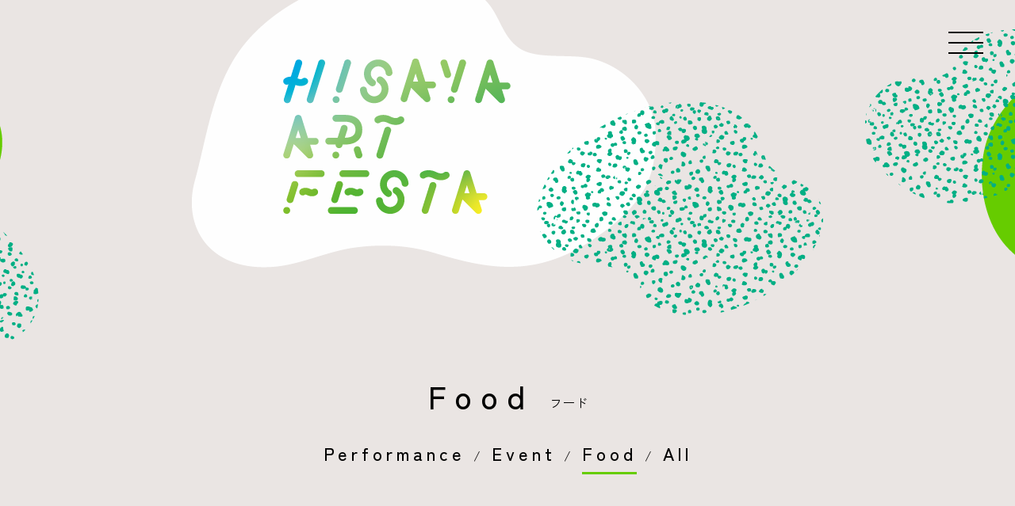

--- FILE ---
content_type: text/html; charset=UTF-8
request_url: https://www.art-festa.com/category/contents/food
body_size: 30458
content:
<!DOCTYPE html>
<html dir="ltr" lang="ja" prefix="og: https://ogp.me/ns#">
<head>
    <meta charset="UTF-8">
    <meta http-equiv="X-UA-Compatible" content="IE=edge">
    <meta name="viewport" content="width=device-width, initial-scale=1">
    <meta name="format-detection" content="telephone=no">

    

    <link rel="preconnect" href="https://fonts.googleapis.com">
    <link rel="preconnect" href="https://fonts.gstatic.com" crossorigin>
    <link href="https://fonts.googleapis.com/css2?family=Zen+Kaku+Gothic+New:wght@400;500&display=swap" rel="stylesheet">
    <link rel="stylesheet" href="https://www.art-festa.com/wp-content/themes/art-festa-2023/style.css">

    
		<!-- All in One SEO 4.4.7.1 - aioseo.com -->
		<title>Food - HISAYAアートフェスタ</title>
		<meta name="robots" content="max-image-preview:large" />
		<meta name="google-site-verification" content="OYEX0fB_29og2CTCZ9v_1EQpos4HjdnDx9erx-dzEGs" />
		<link rel="canonical" href="https://www.art-festa.com/category/contents/food" />
		<meta name="generator" content="All in One SEO (AIOSEO) 4.4.7.1" />
		<script type="application/ld+json" class="aioseo-schema">
			{"@context":"https:\/\/schema.org","@graph":[{"@type":"BreadcrumbList","@id":"https:\/\/www.art-festa.com\/category\/contents\/food#breadcrumblist","itemListElement":[{"@type":"ListItem","@id":"https:\/\/www.art-festa.com\/#listItem","position":1,"item":{"@type":"WebPage","@id":"https:\/\/www.art-festa.com\/","name":"\u5bb6","description":"2023\u5e7410\u670828\u65e5\uff08\u571f\uff09\u30fb29\u65e5\uff08\u65e5\uff09\u3001Hisaya-odori Park\uff08\u4e45\u5c4b\u5927\u901a\u516c\u5712\uff09\u30b7\u30d0\u30d5\u30d2\u30ed\u30d0\u306b\u3066 \u300cLet\u2019s do Art! \u5fc3\u3072\u308d\u304c\u308b\u77ac\u9593\u3092\u300d\u3068\u984c\u3057\u3066\u4e94\u611f\u3067\u611f\u3058\u308b\u30a2\u30fc\u30c8\u30a4\u30d9\u30f3\u30c8\u300cHISAYA\u30a2\u30fc\u30c8\u30d5\u30a7\u30b9\u30bf\u300d\u3092\u958b\u50ac\u3002 \u3053\u306e\u30a4\u30d9\u30f3\u30c8\u306f\u3001\u611b\u77e5\u304b\u3089\u767a\u4fe1\u3059\u308b\u30a2\u30fc\u30c8\u3092\u3088\u308a\u8eab\u8fd1\u306b\u611f\u3058\u3066\u3044\u305f\u3060\u304f\u305f\u3081\u306e\u3082\u306e\u3067\u3059\u3002","url":"https:\/\/www.art-festa.com\/"},"nextItem":"https:\/\/www.art-festa.com\/category\/contents#listItem"},{"@type":"ListItem","@id":"https:\/\/www.art-festa.com\/category\/contents#listItem","position":2,"item":{"@type":"WebPage","@id":"https:\/\/www.art-festa.com\/category\/contents","name":"Contents","url":"https:\/\/www.art-festa.com\/category\/contents"},"nextItem":"https:\/\/www.art-festa.com\/category\/contents\/food#listItem","previousItem":"https:\/\/www.art-festa.com\/#listItem"},{"@type":"ListItem","@id":"https:\/\/www.art-festa.com\/category\/contents\/food#listItem","position":3,"item":{"@type":"WebPage","@id":"https:\/\/www.art-festa.com\/category\/contents\/food","name":"Food","url":"https:\/\/www.art-festa.com\/category\/contents\/food"},"previousItem":"https:\/\/www.art-festa.com\/category\/contents#listItem"}]},{"@type":"CollectionPage","@id":"https:\/\/www.art-festa.com\/category\/contents\/food#collectionpage","url":"https:\/\/www.art-festa.com\/category\/contents\/food","name":"Food - HISAYA\u30a2\u30fc\u30c8\u30d5\u30a7\u30b9\u30bf","inLanguage":"ja","isPartOf":{"@id":"https:\/\/www.art-festa.com\/#website"},"breadcrumb":{"@id":"https:\/\/www.art-festa.com\/category\/contents\/food#breadcrumblist"}},{"@type":"Organization","@id":"https:\/\/www.art-festa.com\/#organization","name":"HISAYA\u30a2\u30fc\u30c8\u30d5\u30a7\u30b9\u30bf","url":"https:\/\/www.art-festa.com\/","sameAs":["https:\/\/twitter.com\/HisayaArtfesta","https:\/\/www.instagram.com\/hisaya.artfesta\/"]},{"@type":"WebSite","@id":"https:\/\/www.art-festa.com\/#website","url":"https:\/\/www.art-festa.com\/","name":"HISAYA\u30a2\u30fc\u30c8\u30d5\u30a7\u30b9\u30bf","description":"2023\u5e7410\u670828\u65e5\uff08\u571f\uff09\u30fb29\u65e5\uff08\u65e5\uff09\u3001Hisaya-odori Park\uff08\u4e45\u5c4b\u5927\u901a\u516c\u5712\uff09\u30b7\u30d0\u30d5\u30d2\u30ed\u30d0\u306b\u3066 \u300cLet\u2019s do Art! \u5fc3\u3072\u308d\u304c\u308b\u77ac\u9593\u3092\u300d\u3068\u984c\u3057\u3066\u4e94\u611f\u3067\u611f\u3058\u308b\u30a2\u30fc\u30c8\u30a4\u30d9\u30f3\u30c8\u300cHISAYA\u30a2\u30fc\u30c8\u30d5\u30a7\u30b9\u30bf\u300d\u3092\u958b\u50ac\u3002 \u3053\u306e\u30a4\u30d9\u30f3\u30c8\u306f\u3001\u611b\u77e5\u304b\u3089\u767a\u4fe1\u3059\u308b\u30a2\u30fc\u30c8\u3092\u3088\u308a\u8eab\u8fd1\u306b\u611f\u3058\u3066\u3044\u305f\u3060\u304f\u305f\u3081\u306e\u3082\u306e\u3067\u3059\u3002","inLanguage":"ja","publisher":{"@id":"https:\/\/www.art-festa.com\/#organization"}}]}
		</script>
		<!-- All in One SEO -->


<!-- Google tag (gtag.js) -->
<script async src="https://www.googletagmanager.com/gtag/js?id=G-ZPL7P9TGC8"></script>
<script>
  window.dataLayer = window.dataLayer || [];
  function gtag(){dataLayer.push(arguments);}
  gtag('js', new Date());

  gtag('config', 'G-ZPL7P9TGC8');
</script>
        		<!-- This site uses the Google Analytics by MonsterInsights plugin v9.11.1 - Using Analytics tracking - https://www.monsterinsights.com/ -->
		<!-- Note: MonsterInsights is not currently configured on this site. The site owner needs to authenticate with Google Analytics in the MonsterInsights settings panel. -->
					<!-- No tracking code set -->
				<!-- / Google Analytics by MonsterInsights -->
		<script type="text/javascript">
window._wpemojiSettings = {"baseUrl":"https:\/\/s.w.org\/images\/core\/emoji\/14.0.0\/72x72\/","ext":".png","svgUrl":"https:\/\/s.w.org\/images\/core\/emoji\/14.0.0\/svg\/","svgExt":".svg","source":{"concatemoji":"https:\/\/www.art-festa.com\/wp-includes\/js\/wp-emoji-release.min.js?ver=6.3.7"}};
/*! This file is auto-generated */
!function(i,n){var o,s,e;function c(e){try{var t={supportTests:e,timestamp:(new Date).valueOf()};sessionStorage.setItem(o,JSON.stringify(t))}catch(e){}}function p(e,t,n){e.clearRect(0,0,e.canvas.width,e.canvas.height),e.fillText(t,0,0);var t=new Uint32Array(e.getImageData(0,0,e.canvas.width,e.canvas.height).data),r=(e.clearRect(0,0,e.canvas.width,e.canvas.height),e.fillText(n,0,0),new Uint32Array(e.getImageData(0,0,e.canvas.width,e.canvas.height).data));return t.every(function(e,t){return e===r[t]})}function u(e,t,n){switch(t){case"flag":return n(e,"\ud83c\udff3\ufe0f\u200d\u26a7\ufe0f","\ud83c\udff3\ufe0f\u200b\u26a7\ufe0f")?!1:!n(e,"\ud83c\uddfa\ud83c\uddf3","\ud83c\uddfa\u200b\ud83c\uddf3")&&!n(e,"\ud83c\udff4\udb40\udc67\udb40\udc62\udb40\udc65\udb40\udc6e\udb40\udc67\udb40\udc7f","\ud83c\udff4\u200b\udb40\udc67\u200b\udb40\udc62\u200b\udb40\udc65\u200b\udb40\udc6e\u200b\udb40\udc67\u200b\udb40\udc7f");case"emoji":return!n(e,"\ud83e\udef1\ud83c\udffb\u200d\ud83e\udef2\ud83c\udfff","\ud83e\udef1\ud83c\udffb\u200b\ud83e\udef2\ud83c\udfff")}return!1}function f(e,t,n){var r="undefined"!=typeof WorkerGlobalScope&&self instanceof WorkerGlobalScope?new OffscreenCanvas(300,150):i.createElement("canvas"),a=r.getContext("2d",{willReadFrequently:!0}),o=(a.textBaseline="top",a.font="600 32px Arial",{});return e.forEach(function(e){o[e]=t(a,e,n)}),o}function t(e){var t=i.createElement("script");t.src=e,t.defer=!0,i.head.appendChild(t)}"undefined"!=typeof Promise&&(o="wpEmojiSettingsSupports",s=["flag","emoji"],n.supports={everything:!0,everythingExceptFlag:!0},e=new Promise(function(e){i.addEventListener("DOMContentLoaded",e,{once:!0})}),new Promise(function(t){var n=function(){try{var e=JSON.parse(sessionStorage.getItem(o));if("object"==typeof e&&"number"==typeof e.timestamp&&(new Date).valueOf()<e.timestamp+604800&&"object"==typeof e.supportTests)return e.supportTests}catch(e){}return null}();if(!n){if("undefined"!=typeof Worker&&"undefined"!=typeof OffscreenCanvas&&"undefined"!=typeof URL&&URL.createObjectURL&&"undefined"!=typeof Blob)try{var e="postMessage("+f.toString()+"("+[JSON.stringify(s),u.toString(),p.toString()].join(",")+"));",r=new Blob([e],{type:"text/javascript"}),a=new Worker(URL.createObjectURL(r),{name:"wpTestEmojiSupports"});return void(a.onmessage=function(e){c(n=e.data),a.terminate(),t(n)})}catch(e){}c(n=f(s,u,p))}t(n)}).then(function(e){for(var t in e)n.supports[t]=e[t],n.supports.everything=n.supports.everything&&n.supports[t],"flag"!==t&&(n.supports.everythingExceptFlag=n.supports.everythingExceptFlag&&n.supports[t]);n.supports.everythingExceptFlag=n.supports.everythingExceptFlag&&!n.supports.flag,n.DOMReady=!1,n.readyCallback=function(){n.DOMReady=!0}}).then(function(){return e}).then(function(){var e;n.supports.everything||(n.readyCallback(),(e=n.source||{}).concatemoji?t(e.concatemoji):e.wpemoji&&e.twemoji&&(t(e.twemoji),t(e.wpemoji)))}))}((window,document),window._wpemojiSettings);
</script>
<style type="text/css">
img.wp-smiley,
img.emoji {
	display: inline !important;
	border: none !important;
	box-shadow: none !important;
	height: 1em !important;
	width: 1em !important;
	margin: 0 0.07em !important;
	vertical-align: -0.1em !important;
	background: none !important;
	padding: 0 !important;
}
</style>
	<link rel='stylesheet' id='wp-block-library-css' href='https://www.art-festa.com/wp-includes/css/dist/block-library/style.min.css' type='text/css' media='all' />
<style id='classic-theme-styles-inline-css' type='text/css'>
/*! This file is auto-generated */
.wp-block-button__link{color:#fff;background-color:#32373c;border-radius:9999px;box-shadow:none;text-decoration:none;padding:calc(.667em + 2px) calc(1.333em + 2px);font-size:1.125em}.wp-block-file__button{background:#32373c;color:#fff;text-decoration:none}
</style>
<style id='global-styles-inline-css' type='text/css'>
body{--wp--preset--color--black: #000000;--wp--preset--color--cyan-bluish-gray: #abb8c3;--wp--preset--color--white: #ffffff;--wp--preset--color--pale-pink: #f78da7;--wp--preset--color--vivid-red: #cf2e2e;--wp--preset--color--luminous-vivid-orange: #ff6900;--wp--preset--color--luminous-vivid-amber: #fcb900;--wp--preset--color--light-green-cyan: #7bdcb5;--wp--preset--color--vivid-green-cyan: #00d084;--wp--preset--color--pale-cyan-blue: #8ed1fc;--wp--preset--color--vivid-cyan-blue: #0693e3;--wp--preset--color--vivid-purple: #9b51e0;--wp--preset--gradient--vivid-cyan-blue-to-vivid-purple: linear-gradient(135deg,rgba(6,147,227,1) 0%,rgb(155,81,224) 100%);--wp--preset--gradient--light-green-cyan-to-vivid-green-cyan: linear-gradient(135deg,rgb(122,220,180) 0%,rgb(0,208,130) 100%);--wp--preset--gradient--luminous-vivid-amber-to-luminous-vivid-orange: linear-gradient(135deg,rgba(252,185,0,1) 0%,rgba(255,105,0,1) 100%);--wp--preset--gradient--luminous-vivid-orange-to-vivid-red: linear-gradient(135deg,rgba(255,105,0,1) 0%,rgb(207,46,46) 100%);--wp--preset--gradient--very-light-gray-to-cyan-bluish-gray: linear-gradient(135deg,rgb(238,238,238) 0%,rgb(169,184,195) 100%);--wp--preset--gradient--cool-to-warm-spectrum: linear-gradient(135deg,rgb(74,234,220) 0%,rgb(151,120,209) 20%,rgb(207,42,186) 40%,rgb(238,44,130) 60%,rgb(251,105,98) 80%,rgb(254,248,76) 100%);--wp--preset--gradient--blush-light-purple: linear-gradient(135deg,rgb(255,206,236) 0%,rgb(152,150,240) 100%);--wp--preset--gradient--blush-bordeaux: linear-gradient(135deg,rgb(254,205,165) 0%,rgb(254,45,45) 50%,rgb(107,0,62) 100%);--wp--preset--gradient--luminous-dusk: linear-gradient(135deg,rgb(255,203,112) 0%,rgb(199,81,192) 50%,rgb(65,88,208) 100%);--wp--preset--gradient--pale-ocean: linear-gradient(135deg,rgb(255,245,203) 0%,rgb(182,227,212) 50%,rgb(51,167,181) 100%);--wp--preset--gradient--electric-grass: linear-gradient(135deg,rgb(202,248,128) 0%,rgb(113,206,126) 100%);--wp--preset--gradient--midnight: linear-gradient(135deg,rgb(2,3,129) 0%,rgb(40,116,252) 100%);--wp--preset--font-size--small: 13px;--wp--preset--font-size--medium: 20px;--wp--preset--font-size--large: 36px;--wp--preset--font-size--x-large: 42px;--wp--preset--spacing--20: 0.44rem;--wp--preset--spacing--30: 0.67rem;--wp--preset--spacing--40: 1rem;--wp--preset--spacing--50: 1.5rem;--wp--preset--spacing--60: 2.25rem;--wp--preset--spacing--70: 3.38rem;--wp--preset--spacing--80: 5.06rem;--wp--preset--shadow--natural: 6px 6px 9px rgba(0, 0, 0, 0.2);--wp--preset--shadow--deep: 12px 12px 50px rgba(0, 0, 0, 0.4);--wp--preset--shadow--sharp: 6px 6px 0px rgba(0, 0, 0, 0.2);--wp--preset--shadow--outlined: 6px 6px 0px -3px rgba(255, 255, 255, 1), 6px 6px rgba(0, 0, 0, 1);--wp--preset--shadow--crisp: 6px 6px 0px rgba(0, 0, 0, 1);}:where(.is-layout-flex){gap: 0.5em;}:where(.is-layout-grid){gap: 0.5em;}body .is-layout-flow > .alignleft{float: left;margin-inline-start: 0;margin-inline-end: 2em;}body .is-layout-flow > .alignright{float: right;margin-inline-start: 2em;margin-inline-end: 0;}body .is-layout-flow > .aligncenter{margin-left: auto !important;margin-right: auto !important;}body .is-layout-constrained > .alignleft{float: left;margin-inline-start: 0;margin-inline-end: 2em;}body .is-layout-constrained > .alignright{float: right;margin-inline-start: 2em;margin-inline-end: 0;}body .is-layout-constrained > .aligncenter{margin-left: auto !important;margin-right: auto !important;}body .is-layout-constrained > :where(:not(.alignleft):not(.alignright):not(.alignfull)){max-width: var(--wp--style--global--content-size);margin-left: auto !important;margin-right: auto !important;}body .is-layout-constrained > .alignwide{max-width: var(--wp--style--global--wide-size);}body .is-layout-flex{display: flex;}body .is-layout-flex{flex-wrap: wrap;align-items: center;}body .is-layout-flex > *{margin: 0;}body .is-layout-grid{display: grid;}body .is-layout-grid > *{margin: 0;}:where(.wp-block-columns.is-layout-flex){gap: 2em;}:where(.wp-block-columns.is-layout-grid){gap: 2em;}:where(.wp-block-post-template.is-layout-flex){gap: 1.25em;}:where(.wp-block-post-template.is-layout-grid){gap: 1.25em;}.has-black-color{color: var(--wp--preset--color--black) !important;}.has-cyan-bluish-gray-color{color: var(--wp--preset--color--cyan-bluish-gray) !important;}.has-white-color{color: var(--wp--preset--color--white) !important;}.has-pale-pink-color{color: var(--wp--preset--color--pale-pink) !important;}.has-vivid-red-color{color: var(--wp--preset--color--vivid-red) !important;}.has-luminous-vivid-orange-color{color: var(--wp--preset--color--luminous-vivid-orange) !important;}.has-luminous-vivid-amber-color{color: var(--wp--preset--color--luminous-vivid-amber) !important;}.has-light-green-cyan-color{color: var(--wp--preset--color--light-green-cyan) !important;}.has-vivid-green-cyan-color{color: var(--wp--preset--color--vivid-green-cyan) !important;}.has-pale-cyan-blue-color{color: var(--wp--preset--color--pale-cyan-blue) !important;}.has-vivid-cyan-blue-color{color: var(--wp--preset--color--vivid-cyan-blue) !important;}.has-vivid-purple-color{color: var(--wp--preset--color--vivid-purple) !important;}.has-black-background-color{background-color: var(--wp--preset--color--black) !important;}.has-cyan-bluish-gray-background-color{background-color: var(--wp--preset--color--cyan-bluish-gray) !important;}.has-white-background-color{background-color: var(--wp--preset--color--white) !important;}.has-pale-pink-background-color{background-color: var(--wp--preset--color--pale-pink) !important;}.has-vivid-red-background-color{background-color: var(--wp--preset--color--vivid-red) !important;}.has-luminous-vivid-orange-background-color{background-color: var(--wp--preset--color--luminous-vivid-orange) !important;}.has-luminous-vivid-amber-background-color{background-color: var(--wp--preset--color--luminous-vivid-amber) !important;}.has-light-green-cyan-background-color{background-color: var(--wp--preset--color--light-green-cyan) !important;}.has-vivid-green-cyan-background-color{background-color: var(--wp--preset--color--vivid-green-cyan) !important;}.has-pale-cyan-blue-background-color{background-color: var(--wp--preset--color--pale-cyan-blue) !important;}.has-vivid-cyan-blue-background-color{background-color: var(--wp--preset--color--vivid-cyan-blue) !important;}.has-vivid-purple-background-color{background-color: var(--wp--preset--color--vivid-purple) !important;}.has-black-border-color{border-color: var(--wp--preset--color--black) !important;}.has-cyan-bluish-gray-border-color{border-color: var(--wp--preset--color--cyan-bluish-gray) !important;}.has-white-border-color{border-color: var(--wp--preset--color--white) !important;}.has-pale-pink-border-color{border-color: var(--wp--preset--color--pale-pink) !important;}.has-vivid-red-border-color{border-color: var(--wp--preset--color--vivid-red) !important;}.has-luminous-vivid-orange-border-color{border-color: var(--wp--preset--color--luminous-vivid-orange) !important;}.has-luminous-vivid-amber-border-color{border-color: var(--wp--preset--color--luminous-vivid-amber) !important;}.has-light-green-cyan-border-color{border-color: var(--wp--preset--color--light-green-cyan) !important;}.has-vivid-green-cyan-border-color{border-color: var(--wp--preset--color--vivid-green-cyan) !important;}.has-pale-cyan-blue-border-color{border-color: var(--wp--preset--color--pale-cyan-blue) !important;}.has-vivid-cyan-blue-border-color{border-color: var(--wp--preset--color--vivid-cyan-blue) !important;}.has-vivid-purple-border-color{border-color: var(--wp--preset--color--vivid-purple) !important;}.has-vivid-cyan-blue-to-vivid-purple-gradient-background{background: var(--wp--preset--gradient--vivid-cyan-blue-to-vivid-purple) !important;}.has-light-green-cyan-to-vivid-green-cyan-gradient-background{background: var(--wp--preset--gradient--light-green-cyan-to-vivid-green-cyan) !important;}.has-luminous-vivid-amber-to-luminous-vivid-orange-gradient-background{background: var(--wp--preset--gradient--luminous-vivid-amber-to-luminous-vivid-orange) !important;}.has-luminous-vivid-orange-to-vivid-red-gradient-background{background: var(--wp--preset--gradient--luminous-vivid-orange-to-vivid-red) !important;}.has-very-light-gray-to-cyan-bluish-gray-gradient-background{background: var(--wp--preset--gradient--very-light-gray-to-cyan-bluish-gray) !important;}.has-cool-to-warm-spectrum-gradient-background{background: var(--wp--preset--gradient--cool-to-warm-spectrum) !important;}.has-blush-light-purple-gradient-background{background: var(--wp--preset--gradient--blush-light-purple) !important;}.has-blush-bordeaux-gradient-background{background: var(--wp--preset--gradient--blush-bordeaux) !important;}.has-luminous-dusk-gradient-background{background: var(--wp--preset--gradient--luminous-dusk) !important;}.has-pale-ocean-gradient-background{background: var(--wp--preset--gradient--pale-ocean) !important;}.has-electric-grass-gradient-background{background: var(--wp--preset--gradient--electric-grass) !important;}.has-midnight-gradient-background{background: var(--wp--preset--gradient--midnight) !important;}.has-small-font-size{font-size: var(--wp--preset--font-size--small) !important;}.has-medium-font-size{font-size: var(--wp--preset--font-size--medium) !important;}.has-large-font-size{font-size: var(--wp--preset--font-size--large) !important;}.has-x-large-font-size{font-size: var(--wp--preset--font-size--x-large) !important;}
.wp-block-navigation a:where(:not(.wp-element-button)){color: inherit;}
:where(.wp-block-post-template.is-layout-flex){gap: 1.25em;}:where(.wp-block-post-template.is-layout-grid){gap: 1.25em;}
:where(.wp-block-columns.is-layout-flex){gap: 2em;}:where(.wp-block-columns.is-layout-grid){gap: 2em;}
.wp-block-pullquote{font-size: 1.5em;line-height: 1.6;}
</style>
<link rel='stylesheet' id='contact-form-7-css' href='https://www.art-festa.com/wp-content/plugins/contact-form-7/includes/css/styles.css?ver=5.8' type='text/css' media='all' />
<link rel='stylesheet' id='theme-common-css' href='https://www.art-festa.com/wp-content/themes/art-festa-2023/css/common.css' type='text/css' media='all' />
<link rel='stylesheet' id='theme-icon-css' href='https://www.art-festa.com/wp-content/themes/art-festa-2023/css/bootstrap-icons.min.css?ver=1.0' type='text/css' media='all' />
<link rel='stylesheet' id='theme-form-css' href='https://www.art-festa.com/wp-content/themes/art-festa-2023/css/form.css?ver=1.1' type='text/css' media='all' />
<link rel='stylesheet' id='theme-site-css' href='https://www.art-festa.com/wp-content/themes/art-festa-2023/css/site.css?ver=1.6' type='text/css' media='all' />
<link rel='stylesheet' id='theme-menu-css' href='https://www.art-festa.com/wp-content/themes/art-festa-2023/css/menu.css?ver=1.1' type='text/css' media='all' />
<script type='text/javascript' src='https://www.art-festa.com/wp-includes/js/jquery/jquery.min.js?ver=3.7.0' id='jquery-core-js'></script>
<script type='text/javascript' src='https://www.art-festa.com/wp-includes/js/jquery/jquery-migrate.min.js?ver=3.4.1' id='jquery-migrate-js'></script>
<script type='text/javascript' src='https://www.art-festa.com/wp-content/themes/art-festa-2023/js/menu.js?ver=1.0' id='theme-menu-js-js'></script>
<script type='text/javascript' src='https://www.art-festa.com/wp-content/themes/art-festa-2023/js/common.js?ver=1.0' id='theme-common-js-js'></script>
<script type='text/javascript' src='https://www.art-festa.com/wp-content/themes/art-festa-2023/js/jquery.matchHeight-min.js?ver=1.0' id='jquery-matchheight-js'></script>
<link rel="https://api.w.org/" href="https://www.art-festa.com/wp-json/" /><link rel="alternate" type="application/json" href="https://www.art-festa.com/wp-json/wp/v2/categories/6" /><link rel="EditURI" type="application/rsd+xml" title="RSD" href="https://www.art-festa.com/xmlrpc.php?rsd" />
<link rel="icon" href="https://www.art-festa.com/wp-content/uploads/2023/10/cropped-siteicon-1-32x32.png" sizes="32x32" />
<link rel="icon" href="https://www.art-festa.com/wp-content/uploads/2023/10/cropped-siteicon-1-192x192.png" sizes="192x192" />
<link rel="apple-touch-icon" href="https://www.art-festa.com/wp-content/uploads/2023/10/cropped-siteicon-1-180x180.png" />
<meta name="msapplication-TileImage" content="https://www.art-festa.com/wp-content/uploads/2023/10/cropped-siteicon-1-270x270.png" />

<script>
if (window.navigator.userAgent.toLowerCase().indexOf('trident/7') === -1) { document.write('<style type="text/css"> .fan { visibility: hidden; } </style>'); }
</script>
</head>
<body class="archive category category-food category-6">

<div id="top"></div>

<!-- HAMBURGER MENU -->
<div class="menu-container">
    <div class="header-bg"></div>
    <div id="global-menu">
        <div id="nav_toggle">
            <div>
                <span></span>
                <span></span>
                <span></span>
            </div>
        </div>
        <nav>
            <div class="nav-content fx-fadein fx-delay-200ms fx-len-300ms">
                <div class="menu-logo">
                <a href="https://www.art-festa.com/" class="images"><img src="https://www.art-festa.com/wp-content/themes/art-festa-2023/images/menu-logo.png" alt="HISAYAアートフェスタ" /></a>
                </div>
                <ul id="header-menu" class="menu">
                    <li class="menu-item"><a href="/category/news">News</a></li>
                    <li class="menu-item"><a href="/category/contents">Contents</a></li>
                    <li class="menu-item"><a href="/contact">Contact</a></li>
                </ul>
                <div class="nav-footer">
                    <a href="https://www.instagram.com/hisaya.artfesta/" class="images"><img alt="Instagram" src="https://www.art-festa.com/wp-content/themes/art-festa-2023/images/icon-insta.png" /></a>
                    <a href="https://twitter.com/HisayaArtfesta" class="images"><img alt="X" src="https://www.art-festa.com/wp-content/themes/art-festa-2023/images/icon-x.png" /></a>
                </div>
            </div>
        </nav>
    </div>
</div>
<div id="menu-overlay"> </div>




<div class="page-header">
    <div class="logo fx-fadein">
    <h1 class="fx-fadein fx-len-800ms fx-delay-1000ms"><a href="/" class="images"><img src="https://www.art-festa.com/wp-content/themes/art-festa-2023/images/logo-page.png" alt="HISAYAアートフェスタ" /></a></h1>
    </div>
    <div class="page-meta">
     
        <h2 class="lt fan" data-fxclass="fx-fadein">Food<small>フード</small></h2>
        </div>
</div>

    <div class="page-index fan" data-fxclass="fx-fadein">
        <ul>
            <li><a href="/category/performance">Performance</a></li>
            <li><a href="/category/event">Event</a></li>
            <li><a class="current" href="/category/food">Food</a></li>
            <li><a href="/category/contents/">All</a></li>
        </ul>
    </div>

<div class="main-container">

<div class="main-section">

<div class="entry-content">
        <!-- ARCHIVE PAGE (category,tag etc) -->
            <div class="c-entry-list">
                <div class="columns">
                        <div class="column column-1-2 first fan" data-fxclass="fx-fadein">
            <div class="column-post-item mh-item">
            <div class="entry-thumbnail">
            <a href="https://www.art-festa.com/archives/244" style="background-image:url('https://www.art-festa.com/wp-content/uploads/2023/10/503_image-1024x768.jpeg')"><img alt="" src="https://www.art-festa.com/wp-content/themes/art-festa-2023/images/dummy-thumbnail.png" /></a>
            </div>
            <div class="content">
                <div class="post-date"><span class="entry-date published">2023年10月14日</span></div>
                <h4 class="title"><a href="https://www.art-festa.com/archives/244" class="post-title">PARKSIDE CAFE 503</a></h4>
            </div>
            </div>
            </div>
                        <div class="column column-1-2 last fx-delay-100ms fan" data-fxclass="fx-fadein">
            <div class="column-post-item mh-item">
            <div class="entry-thumbnail">
            <a href="https://www.art-festa.com/archives/178" style="background-image:url('https://www.art-festa.com/wp-content/uploads/2023/10/fabcafenagoya_2-1024x681.jpg')"><img alt="" src="https://www.art-festa.com/wp-content/themes/art-festa-2023/images/dummy-thumbnail.png" /></a>
            </div>
            <div class="content">
                <div class="post-date"><span class="entry-date published">2023年10月14日</span></div>
                <h4 class="title"><a href="https://www.art-festa.com/archives/178" class="post-title">FabCafe Nagoya</a></h4>
            </div>
            </div>
            </div>
                        <div class="column column-1-2 first fan" data-fxclass="fx-fadein">
            <div class="column-post-item mh-item">
            <div class="entry-thumbnail">
            <a href="https://www.art-festa.com/archives/225" style="background-image:url('https://www.art-festa.com/wp-content/uploads/2023/10/marche_image-1024x683.png')"><img alt="" src="https://www.art-festa.com/wp-content/themes/art-festa-2023/images/dummy-thumbnail.png" /></a>
            </div>
            <div class="content">
                <div class="post-date"><span class="entry-date published">2023年10月14日</span></div>
                <h4 class="title"><a href="https://www.art-festa.com/archives/225" class="post-title">イタリアン酒場 THE MARCHE</a></h4>
            </div>
            </div>
            </div>
                        <div class="column column-1-2 last fx-delay-100ms fan" data-fxclass="fx-fadein">
            <div class="column-post-item mh-item">
            <div class="entry-thumbnail">
            <a href="https://www.art-festa.com/archives/238" style="background-image:url('https://www.art-festa.com/wp-content/uploads/2023/10/clie_image-1024x961.jpg')"><img alt="" src="https://www.art-festa.com/wp-content/themes/art-festa-2023/images/dummy-thumbnail.png" /></a>
            </div>
            <div class="content">
                <div class="post-date"><span class="entry-date published">2023年10月14日</span></div>
                <h4 class="title"><a href="https://www.art-festa.com/archives/238" class="post-title">お酒とクリエ</a></h4>
            </div>
            </div>
            </div>
                        <div class="column column-1-2 first fan" data-fxclass="fx-fadein">
            <div class="column-post-item mh-item">
            <div class="entry-thumbnail">
            <a href="https://www.art-festa.com/archives/231" style="background-image:url('https://www.art-festa.com/wp-content/uploads/2023/10/futamura_image1-1024x614.jpg')"><img alt="" src="https://www.art-festa.com/wp-content/themes/art-festa-2023/images/dummy-thumbnail.png" /></a>
            </div>
            <div class="content">
                <div class="post-date"><span class="entry-date published">2023年10月14日</span></div>
                <h4 class="title"><a href="https://www.art-festa.com/archives/231" class="post-title">ふた村</a></h4>
            </div>
            </div>
            </div>
                            </div>
            </div>
        
</div> <!-- /entry-content -->

</div> <!-- /main-section -->

</div> <!-- /main-container -->

<div id="footer">
    <div class="footer-content fan" data-fxclass="fx-fadein">
<div class="logo">
<a href="https://www.art-festa.com/" class="images"><img src="https://www.art-festa.com/wp-content/themes/art-festa-2023/images/footer-logo.png" alt="HISAYAアートフェスタ" /></a>
</div>

<div class="sns-links">
    <a href="https://www.instagram.com/hisaya.artfesta/" class="images"><img alt="Instagram" src="https://www.art-festa.com/wp-content/themes/art-festa-2023/images/icon-insta.png" /></a>
    <a href="https://twitter.com/HisayaArtfesta" class="images"><img alt="X" src="https://www.art-festa.com/wp-content/themes/art-festa-2023/images/icon-x.png" /></a>
</div>

<div class="sub-logo">
<img src="https://www.art-festa.com/wp-content/themes/art-festa-2023/images/footer-sub-logo.png" alt="久屋ぐるっとアート" />
</div>
<div class="copyright">©HISAYAアートフェスタ実行委員会</div>

    </div>
</div>

<script type='text/javascript' src='https://www.art-festa.com/wp-content/plugins/contact-form-7/includes/swv/js/index.js?ver=5.8' id='swv-js'></script>
<script type='text/javascript' id='contact-form-7-js-extra'>
/* <![CDATA[ */
var wpcf7 = {"api":{"root":"https:\/\/www.art-festa.com\/wp-json\/","namespace":"contact-form-7\/v1"}};
/* ]]> */
</script>
<script type='text/javascript' src='https://www.art-festa.com/wp-content/plugins/contact-form-7/includes/js/index.js?ver=5.8' id='contact-form-7-js'></script>

</body>
</html>


--- FILE ---
content_type: text/css
request_url: https://www.art-festa.com/wp-content/themes/art-festa-2023/style.css
body_size: 47
content:
/*
Theme Name:     Art Festa 2023 Theme
Description:    オリジナルのWordPressテーマです。
Version:        1.0.0
*/


--- FILE ---
content_type: text/css
request_url: https://www.art-festa.com/wp-content/themes/art-festa-2023/css/common.css
body_size: 18318
content:
@charset "utf-8";

/* common.css: 2023-06-01 */

/* reset */

*, *::before, *::after {box-sizing: border-box;}
* {margin: 0;padding: 0}
a {text-decoration: none}
a img {border-style: none}
ul {list-style: none}
img {vertical-align: middle}
p, h1, h2, h3, h4, h5, h6 {overflow-wrap: break-word;}

input, button, textarea, select {
    font: inherit;
}
iframe {
    margin: 0;
    padding: 0;
}
strong {
    margin: 0;
    padding: 0;
    font-weight: bold;
}
small {
    font-size: 77%;
}
img, picture, video, canvas, svg {
  display: inline-block;
  width: auto;
  max-width: 100%;
  height: auto;
  line-height: 1.0;
  vertical-align: bottom;
}

/* end of reset */

.sans {
    /*
    font-family: "Hiragino Kaku Gothic Pro", "ヒラギノ角ゴ Pro W3", "メイリオ", Meiryo, "ＭＳ Ｐゴシック", arial, helvetica, sans-serif;
    */
    font-family: "游ゴシック", "Yu Gothic", "游ゴシック体", YuGothic, "Hiragino Kaku Gothic Pro", "ヒラギノ角ゴ Pro W3", "メイリオ", Meiryo, sans-serif;
}
.serif {
    /*
    font-family: "ヒラギノ明朝 ProN W6", "HiraMinProN-W6", "HG明朝E", "ＭＳ Ｐ明朝", "MS PMincho", "MS 明朝", serif;
    */
    font-family: "游明朝", YuMincho, "Hiragino Mincho ProN W3", "ヒラギノ明朝 ProN W3", "Hiragino Mincho ProN", "HG明朝E", "ＭＳ Ｐ明朝", "ＭＳ 明朝", serif;
}
.marug {
    font-family: "ヒラギノ丸ゴ Pro W4", "ヒラギノ丸ゴ Pro", "Hiragino Maru Gothic Pro", "ヒラギノ角ゴ Pro W3", "Hiragino Kaku Gothic Pro", "HG丸ｺﾞｼｯｸM-PRO", "HGMaruGothicMPRO";
}

p {
    margin-bottom: 1em;
}
p:last-child {
    margin-bottom: 0;
}

img.full {
    width: 100%;
    height: auto;
}

a.images {
    transition: all 300ms ease;
}
a.images:hover {
    opacity: 0.6;
}

hr {
    margin: 1em 0;
    border: 0;
    border-top: 1px solid #cfcfcf;
}

.text-left {
    text-align: left;
}
.text-center {
    text-align: center;
}
.text-right {
    text-align: right;
}
.text-xl {
    font-size: 150%;
}
.text-lg {
    font-size: 120%;
}
.text-sm {
    font-size: 88%;
}
.text-xs {
    font-size: 78%;
}

.clearfix:after {
    content: " ";
    display: block;
    height: 0;
    visibility: hidden;
    clear: both;
}
.aligncenter {
    display: block;
    margin: 0 auto;
}
.alignright {
    float: right;
}
.alignleft {
    float: left;
}

a img {
    margin: 0;
    padding: 0;
    border-style: none;
}

ul {
    list-style-type: none;
    margin-bottom: 1em;
}
ul.with-marker li {
    margin: 0;
    padding: 3px 0 3px 0;
}
ul.with-marker li:before {
    content: "";
    display: inline-block;
    width: 0;
    height: 0;
    border-left: 4px solid #222;
    border-bottom: 4px solid transparent;
    border-top: 4px solid transparent;
    margin: 0 6px 0 3px;
    position: relative;
    top: -1px;
}
ol {
    list-style-position: outside;
    margin: 0;
    margin-left: 25px;
    padding: 0;
}
ol li {
    margin: 0 0 1.5em 0;
    padding: 0 0 0 5px;
}

table {
    width: 100%;
    font-size: 100%;
    margin: 0 0 1em 0;
    padding: 0;
    border-collapse: collapse;
    border-top: solid 1px #acacac;
}
table tr {
    margin: 0;
    padding: 0;
    border-bottom: solid 1px #acacac;
}
table th,
table td {
    margin: 0;
    padding: 8px 0;
    font-size: 100%;
}
table th:last-child,
table td:last-child {
}
.ui-datepicker-calendar th {
    width: auto;
}
table th {
    font-weight: normal;
}
table thead th {
    text-align: center;
}
table.flat {
    border-style: none;
}
table.flat tr {
    border-style: none;
}
table.flat tr td {
    vertical-align: top;
}
.table-with-scroll {
    margin: 1em 0;
}
@media (max-width: 800px) {
    .table-with-scroll {
        overflow: auto;
        white-space: nowrap;
        width: 100%;
        margin-bottom: 1em;
    }
    .table-with-scroll table {
        table-layout: fixed;
        width: auto;
        border-collapse: collapse;
    }
    .table-with-scroll table tr td,
    .table-with-scroll table tr th {
        width: auto !important;
    }
}
@media screen and (max-width:479px) {
    table.table.table-responsive {
        border-style: none;
        border-bottom-style: none;
        border-top: solid 2px #cfdfcf;
    }
    table.table.table-responsive tr {
        display: block;
        border-bottom: solid 2px #cfdfcf;
        padding-bottom: 0.5em;
        margin-bottom: 0.5em;
    }
    table.table.table-responsive tr:first-child th,
    table.table.table-responsive tr:first-child td {
        border-style: none;
    }
    table.table-responsive th,
    table.table-responsive td {
        display: list-item;
        border-style: none;
        list-style: none;
        margin: 5px 0;
        padding: 0;
        width: 100% !important;
        text-align: left;
    }
}

/* PC only or Mobile only */

.mobile-only,
.mobile-only-inline-block,
.mobile-only-inline {
    display: none !important;
}
.pc-only,
.pc-only-inline-block,
.pc-only-inline {
    display: none !important;
}

@media screen and (max-width: 680px) {
    /* MOBILE ONLY */
    .mobile-only {
        display: block !important;
    }
    .mobile-only-inline-block {
        display: inline-block !important;
    }
    .mobile-only-inline {
        display: inline !important;
    }
}
@media screen and (min-width: 681px) {
    /* PC ONLY */
    .pc-only {
        display: block !important;
    }
    .pc-only-inline-block {
        display: inline-block !important;
    }
    .pc-only-inline {
        display: inline !important;
    }
}

/* POST */

h1 {
    font-size: 40px;
    font-weight: bold;
}
h2 {
    font-size: 32px;
    font-weight: bold;
}
h3 {
    font-size: 26px;
    font-weight: bold;
}
h4 {
    font-size: 22px;
    font-weight: bold;
}
h5 {
    font-size: 100%;
    font-weight: bold;
}

.link-category a,
.link-category a:visited,
.link-category a:hover {
    display: inline-block;
    padding: 2px 8px;
    font-size: 12px;
    font-weight: bold;
    color: #fff;
    background-color: #454545;
    text-align: center;
    margin-right: 15px;
}
.link-category a:hover {
    opacity: 0.7;
}
.entry-index .link-category a,
.entry-index .link-category a:visited,
.entry-index .link-category a:hover {
    margin-left: 0;
    margin-right: 5px;
}

/* IFRAME */

.iframe-wrapper {
    position: relative;
    margin-bottom: 10px;
    height: 0;
    overflow: hidden;
    max-width: 100%;
}
.iframe-wrapper iframe {
    position: absolute;
    top: 0;
    left: 0;
    width: 100% !important;
    height: 100% !important;
}
@media (max-width: 639px) {
    .iframe-wrapper {
        padding-bottom: 120%;
    }
}
@media (min-width: 640px) {
    .iframe-wrapper {
        padding-bottom: 56.25%;
    }
    .iframe-sq {
        padding-bottom: 110%;
    }
}
.video-16-9 {
    position: relative;
    width: 100%;
    padding-top: 56.25%;
}
.video-16-9 iframe{
    position: absolute;
    top: 0;
    right: 0;
    width: 100%;
    height: 100%;
}

/* COLUMNS */

@media print, screen and (max-width : 639px) {
    .column {
        margin-bottom: 2em;
    }
}
@media print, screen and (min-width : 640px) {
    .columns {
        display: flex;
        flex-wrap: wrap;
        align-items: stretch;
    }
    .columns-reverse {
        flex-direction: row-reverse;
    }
    .columns-valign-center {
        align-items: center;
    }
    .column {
        padding-right: 1.5%;
        padding-left: 1.5%;
    }

    /* Column */

    .column-1-2 {
        width: 50%;
    }
    .column-1-2.first,
    .columns-reverse .column-1-2.last {
        padding-left: 0;
        padding-right: 4.58%;
    }
    .column-1-2.last,
    .columns-reverse .column-1-2.first {
        padding-left: 4.58%;
        padding-right: 0%;
    }

    .column-1-3 {
        width: 33.33%;
        padding-left: 1.5%;
        padding-right: 1.5%;
    }
    .column-1-3.first,
    .columns-reverse .column-1-3.last {
        padding-left: 0%;
        padding-right: 3%;
    }
    .column-1-3.last,
    .columns-reverse .column-1-3.first {
        padding-left: 3%;
        padding-right: 0%;
    }
    .column-2-3 {
        width: 66.66%;
    }
    .column-2-3.first,
    .columns-reverse .column-2-3.last {
        padding-left: 0%;
        padding-right: 0.75%;
    }
    .column-2-3.last,
    .columns-reverse .column-2-3.first {
        padding-left: 0.75%;
        padding-right: 0%;
    }
    .column-2-5 {
        width: 40%;
        padding-left: 1.5%;
        padding-right: 1.5%;
    }
    .column-2-5.first,
    .columns-reverse .column-2-5.last {
        padding-left: 0%;
        padding-right: 3%;
    }
    .column-2-5.last,
    .columns-reverse .column-2-5.first {
        padding-left: 3%;
        padding-right: 0%;
    }
    .column-3-5 {
        width: 60%;
        padding-left: 1.5%;
        padding-right: 1.5%;
    }
    .column-3-5.first,
    .columns-reverse .column-3-5.last {
        padding-left: 0;
        padding-right: 3%;
    }
    .column-3-5.last,
    .columns-reverse .column-3-5.first {
        padding-left: 3%;
        padding-right: 0;
    }

    .column-1-4 {
        width: 25%;
        padding-left: 1.5%;
        padding-right: 1.5%;
    }
    .column-1-4.first {
        padding-left: 0%;
        padding-right: 3%;
    }
    .column-1-4.last,
    .columns-reverse .column-1-4.first {
        padding-left: 3%;
        padding-right: 0%;
    }
    .column-3-4 {
        width: 75%;
        padding-left: 1.5%;
        padding-right: 1.5%;
    }
    .column.column-3-4.last,
    .columns-reverse .column-3-4.first {
        padding-left: 0%;
        padding-right: 3%;
    }

    .column-1-5 {
        width: 20%;
        padding-left: 1.5%;
        padding-right: 1.5%;
    }
}

/* EFFECTS */

.fx-fadein {
    animation-fill-mode: both;
    animation-duration: 1.0s;
    animation-name: fadeIn;
    animation-timing-function: ease-in;
    visibility: visible !important;
}
@keyframes fadeIn {
    0% {
        opacity: 0;
    }
    100% {
        opacity: 1;
    }
}

.fx-fadein-left {
    animation-fill-mode: both;
    animation-duration: 0.8s;
    animation-timing-function: ease-in-out;
    animation-name: fadeInLeft;
    visibility: visible !important;
}
@keyframes fadeInLeft {
    0% {
        opacity: 0;
        transform: translateX(-150px);
    }
    100% {
        opacity: 1;
        transform: translateX(0);
    }
}

.fx-fadein-right {
    animation-fill-mode: both;
    animation-duration: 0.8s;
    animation-timing-function: ease-in-out;
    animation-name: fadeInRight;
    visibility: visible !important;
}
@keyframes fadeInRight {
    0% {
        opacity: 0;
        transform: translateX(150px);
    }
    100% {
        opacity: 1;
        transform: translateX(0);
    }
}
.fx-fadein-up {
    animation-fill-mode: both;
    animation-duration: 0.8s;
    animation-timing-function: ease-in-out;
    animation-name: fadeInUp;
    visibility: visible !important;
}
@keyframes fadeInUp {
    0% {
        opacity: 0;
        transform: translateY(80px);
    }
    100% {
        opacity: 1;
        transform: translateY(0);
    }
}

.fx-slidein-left {
    animation-name: slideInLeft;
    animation-iteration-count: 1;
    animation-timing-function: ease-in;
    animation-duration: 0.8s;
    visibility: visible !important;
}
@keyframes slideInLeft {
    0% {
        clip-path: inset(0 100% 0 0);
    }
    100% {
        clip-path: inset(0);
    }
}
.fx-slidein-right {
    animation-name: slideInRight;
    animation-iteration-count: 1;
    animation-timing-function: ease-in;
    animation-duration: 0.8s;
    visibility: visible !important;
}
@keyframes slideInRight {
    0% {
        clip-path: inset(0 0 0 100%);
    }
    100% {
        clip-path: inset(0);
    }
}
.fx-slidein-up {
    animation-name: slideInUp;
    animation-iteration-count: 1;
    animation-timing-function: ease-in;
    animation-duration: 0.8s;
    visibility: visible !important;
}
@keyframes slideInUp {
    0% {
        clip-path: inset(100% 0 0 0);
    }
    100% {
        clip-path: inset(0);
    }
}
.fx-slidein-down {
    animation-name: slideInDown;
    animation-iteration-count: 1;
    animation-timing-function: ease-in;
    animation-duration: 0.8s;
    visibility: visible !important;
}
@keyframes slideInDown {
    0% {
        clip-path: inset(0 0 100% 0);
    }
    100% {
        clip-path: inset(0);
    }
}

.fx-scale-up {
    animation-name: scaleUp;
    animation-iteration-count: 1;
    animation-timing-function: ease-in-out;
    animation-duration: 1.5s;
    transform-origin: 50% 50%;
    visibility: visible !important;
}
@keyframes scaleUp {
    0% {
        opacity: 0;
        transform: scale(0, 0);
    }
    100% {
        opacity: 1.0;
        transform: scale(1.0, 1.0);
    }
}

.fx-len-100ms { animation-duration: 0.1s; }
.fx-len-200ms { animation-duration: 0.2s; }
.fx-len-300ms { animation-duration: 0.3s; }
.fx-len-400ms { animation-duration: 0.4s; }
.fx-len-500ms { animation-duration: 0.5s; }
.fx-len-600ms { animation-duration: 0.6s; }
.fx-len-700ms { animation-duration: 0.7s; }
.fx-len-800ms { animation-duration: 0.8s; }
.fx-len-900ms { animation-duration: 0.9s; }
.fx-len-1000ms { animation-duration: 1.0s; }
.fx-len-1500ms { animation-duration: 1.5s; }
.fx-len-2000ms { animation-duration: 2.0s; }
.fx-len-2500ms { animation-duration: 2.5s; }
.fx-len-3000ms { animation-duration: 3.0s; }
.fx-len-3500ms { animation-duration: 3.5s; }
.fx-len-4000ms { animation-duration: 4.0s; }
.fx-len-4500ms { animation-duration: 4.5s; }
.fx-len-5000ms { animation-duration: 5.0s; }

.fx-delay-100ms { animation-delay: 0.1s; transition-delay: 0.1s; }
.fx-delay-200ms { animation-delay: 0.2s; transition-delay: 0.2s; }
.fx-delay-300ms { animation-delay: 0.3s; transition-delay: 0.3s; }
.fx-delay-400ms { animation-delay: 0.4s; transition-delay: 0.4s; }
.fx-delay-500ms { animation-delay: 0.5s; transition-delay: 0.5s; }
.fx-delay-600ms { animation-delay: 0.6s; transition-delay: 0.6s; }
.fx-delay-700ms { animation-delay: 0.7s; transition-delay: 0.7s; }
.fx-delay-800ms { animation-delay: 0.8s; transition-delay: 0.8s; }
.fx-delay-900ms { animation-delay: 0.9s; transition-delay: 0.9s; }
.fx-delay-1000ms { animation-delay: 1.0s; transition-delay: 1.0s; }
.fx-delay-1200ms { animation-delay: 1.2s; transition-delay: 1.2s; }
.fx-delay-1500ms { animation-delay: 1.5s; transition-delay: 1.5s; }
.fx-delay-2000ms { animation-delay: 2.0s; transition-delay: 2.0s; }
.fx-delay-2500ms { animation-delay: 2.5s; transition-delay: 2.5s; }
.fx-delay-3000ms { animation-delay: 3.0s; transition-delay: 3.0s; }

/* Container */

.full-box {
    overflow: hidden;
    width: 100vw;
    position: relative;
    left: 50%;
    right: 50%;
    margin: 0;
    margin-left: -50vw;
    margin-right: -50vw;
    padding: 0;
    text-align: center;
}

/* WordPress: Error Page */

#error-container {
    margin: 30px auto;
    max-width: 600px;
    padding: 30px 0;
    text-align: center;
    color: #565656;
}
#error-container h2 {
    color: #565656;
    font-size: 30px;
    font-weight: normal;
    background: transparent;
    background-color: transparent;
    text-align: center;
}
#error-container .section {
    margin: 25px 0;
}
#error-container .section p {
    text-align: center;
}
#error-container .more-link,
#error-container .more-link:visited,
#error-container .more-link:hover {
    font-size: 14px;
    font-family: sans-serif;
    font-weight: bold;
    line-height: 1.0;
    padding: 10px 16px;
    margin: 1em auto 1em auto;
    color: #fff;
    background-color: #565656;
    border-radius: 30px;
    text-align: center;
    transition: all .3s;
}
#error-container .more-link:hover {
    opacity: 0.6;
}
/* WordPress: Widget */

#sidebar .widgettitle {
    text-align: left;
    font-weight: bold;
    margin: 1em 0 1em 0;
}
#sidebar .widget {
    margin-bottom: 60px;
}
.widget_calendar #wp-calendar {
    display: table;
}
.widget_calendar #wp-calendar tr {
    display: table-row;
}
.widget_calendar #wp-calendar th,
.widget_calendar #wp-calendar td {
    padding: 0;
    margin: 0;
    display: table-cell;
}
.widget_calendar #wp-calendar tr {
    border-style: none;
}
.widget_calendar #wp-calendar th,
.widget_calendar #wp-calendar thead td {
    background-color: #231815;
    color: white;
}
.widget_calendar #wp-calendar caption {
    color: #231815;
    padding: 8px;
}
.widget_calendar #wp-calendar thead th {
    width: 14.28%;
    text-align: center;
}
.widget_calendar #wp-calendar td {
    text-align: center;
    color: #acacac;
}
.widget_calendar #wp-calendar {
    width: 100%;
    table-layout: fixed;
}
.widget_calendar #wp-calendar a,
.widget_calendar #wp-calendar a:visited,
.widget_calendar #wp-calendar a:hover {
    color: #231815;
}
.widget_calendar #wp-calendar tfoot {
    background-color: #f3f3f3;
}
.search-form .search-field {
    float: left;
    width: 70%;
    height: 40px;
    border: solid 1px #dddddd;
}
.search-form button {
    float: left;
    width: 30%;
    height: 40px;
    background-color: #333;
    padding: 5px 10px;
    color: white;
    border-style: none;
    font-size: 120%;
}
.search-form button:hover {
    background-color: #FF9933;
}
.search-form:after {
    content: " ";
    display: block;
    height: 0;
    visibility: hidden;
    clear: both;
}

/* WordPress: Pagenation */

.pagination a,
.pagination a:visited,
.pagination a:hover {
    padding: 4px 8px;
    margin-left: 4px;
    margin-right: 4px;
    border-radius: 40px;
    display: inline-block;
    font-size: 18px;
    font-weight: 500;
    color: #000;
    text-decoration: none;
}
.pagination a:hover {
    opacity: 0.75;
}
.pagination span {
    font-size: 18px;
    font-weight: 500;
    padding: 4px 12px;
    display: inline-block;
}
.pagination span.dots {
    border-style: none;
}
.pagination a.next,
.pagination a.next:visited,
.pagination a.next:hover,
.pagination a.prev,
.pagination a.prev:visited,
.pagination a.prev:hover {
    position: relative;
    top: 3px;
    font-size: 24px;
}
.pagination span.current {
    padding: 4px 8px;
    margin-left: 4px;
    margin-right: 4px;
    display: inline-block;
    line-height: 1.4;
    font-size: 18px;
    border-bottom: solid 1px #404040;
}
.pagination {
    overflow: hidden;
    margin-top: 40px;
    margin-bottom: 20px;
    text-align: center;
    clear: both;
    background-color: transparent;
}
.pagination .screen-reader-text {
    display: none;
}




--- FILE ---
content_type: text/css
request_url: https://www.art-festa.com/wp-content/themes/art-festa-2023/css/form.css?ver=1.1
body_size: 6702
content:
@charset "UTF-8";

/* FORM */

input[type=text],
input[type=date],
input[type=password],
input[type=email] {
    font-size: 100%;
    width: 100%;
    max-width: 1000px;
    border: 1px #acacac solid;
    background-color: #fff;
    padding: 10px;
}
input[type=checkbox],
input[type=radio] {
    width: auto;
    vertical-align: middle;
}
input[type=date] {
    width: auto;
}
input[type=image]:hover {
    opacity: 0.8;
}
textarea {
    font-size: 100%;
    width: 100%;
    max-width: 1000px;
    height: 100px;
    padding: 10px;
    border: 1px #898989 solid;
    background-color: #fff;
    padding: 10px;
}
select {
    font-size: 100%;
    background-color: #fff;
    width: 100%;
    max-width: 600px;
    padding: 10px;
    border: solid 1px #898989;
}
input:focus,
textarea:focus {
/*    border: solid 1px #231815;*/
/*    background-color: #ffffff;*/
}
.input-inline {
    display: inline-block;
}
div.wpcf7-response-output {
    background-color: white;
}
select.wpcf7c-conf {
    background-color: #c3c3c3 !important;
    color: black !important;
}
input[type=text].wpcf7c-conf,
input[type=date].wpcf7c-conf,
input[type=password].wpcf7c-conf,
input[type=email].wpcf7c-conf,
textarea.wpcf7c-conf {
    background-color: #c3c3c3;
    color: black;
}
input[type=radio].wpcf7c-conf,
input[type=radio].wpcf7c-conf + .wpcf7-list-item-label {
    display: none;
}
input[type=radio].wpcf7c-conf:checked,
input[type=radio].wpcf7c-conf:checked + .wpcf7-list-item-label {
    display: inline;
}

.form-submit {
    margin: 2em 0;
    text-align: center;
}
input[type="submit"],
input[type="button"] {
    /* Reset iOS appearance */
    -webkit-appearance: button;
    border-radius: 0;
    border: none;
    cursor: pointer;
}
input[type="submit"]::-webkit-search-decoration,
input[type="button"]::-webkit-search-decoration {
    display: none;
}
input[type=submit],
input[type=submit]:active {
    display: block;
    max-width: 300px;
    text-align: center;
    font-size: 120%;
    font-weight: bold;
    padding: 8px 12px;
    margin: 20px auto 20px auto;
    color: #fff;
    background-color: #000;
    border-style: none;
    text-align: center;
    transition: all .3s;
    border-style: none;
    cursor: pointer;
}
input[type=submit]:hover {
    opacity: 0.8;
}
input[type=submit].wpcf7-submit.wpcf7c-elm-step2 {
    background-color: #ec3737;
}

.wpcf7 > form input[type="submit"][disabled],
.wpcf7 > form input[type="submit"][disabled]:hover,
.wpcf7 > form input[type="submit"][disabled]:focus {
    background-color: #999;
    opacity: 1.0;
    cursor: not-allowed;
}
div.wpcf7 .wpcf7-submit:disabled {
    cursor: not-allowed;
}

/* CONTACT FORM */

.contact-form {
    max-width: 800px;
    margin: 0 auto;
}
.contact-form table {
    border-style: none;
    font-size: 18px;
}
.contact-form table tr {
    margin: 0;
    padding: 0;
    border-style: none;
}
.contact-form table tr:last-child {
    border-style: none;
}
.contact-form table tr th,
.contact-form table tr td {
    padding: 16px;
    line-height: 110%;
    border-style: none;
}
.contact-form table tr th {
    padding: 16px 0;
    font-weight: 400;
}
.contact-form table tr th {
    width: 190px;
    vertical-align: top;
}
.contact-form table tr th div {
    margin: 20px 0;
}

.contact-form table span.wpcf7-list-item:first-child {
    margin-left: 0;
}
input::placeholder {
    color: #858586;
}
.contact-form table input[type=text],
.contact-form table input[type=date],
.contact-form table input[type=password],
.contact-form table input[type=email] {
    box-sizing: border-box;
    width: 100%;
/*    border-radius: 3px;*/
    border-style: none;
    background-color: #fff;
    padding: 10px 10px;
    font-size: 15px;
}
.contact-form table p {
    margin-top: 0;
    margin-bottom: 1em;
}
.contact-form table div.note {
    font-size: 88%;
    margin: 1em 0;
}
.contact-form table p.note {
    font-size: 88%;
}
.contact-form table select {
    border-style: none;
    background-color: #fafafa;
}
.contact-form table textarea {
    box-sizing: border-box;
    width: 100%;
    min-height: 130px;
/*    border-radius: 3px;*/
    border-style: none;
    background-color: #fff;
    padding: 10px 10px;
    font-size: 15px;
}
.contact-form table tr th div  {
    position: relative;
}
.contact-form table tr th small {
    font-size: 10px;
}
.contact-form table .required {
    font-weight: bold;
    width: 36px;
    color: #8FC31F;
    margin-left: 5px;
}
.input-submit input[type=submit],
.input-submit input[type=submit]:active {
    display: block;
    margin: 20px auto;
    font-size: 18px;
    font-weight: bold;
    line-height: 1.2;
    min-width: 180px;
    padding: 8px 20px;
    background-color: #66CC00;
    color: #fff;
    transition: all 0.3s ease;
    -webkit-transition: all 0.3s ease;
    -moz-transition: all 0.3 ease;
    -o-transition: all 0.3 ease;
}
.wpcf7 > form input[type="submit"][disabled],
.wpcf7 > form input[type="submit"][disabled]:hover,
.wpcf7 > form input[type="submit"][disabled]:focus {
    background-color: #999;
    opacity: 1.0;
    cursor: not-allowed;
    border: solid 2px #999;
    color: #fff;
}
.input-submit input:hover {
    opacity: 0.6;
}
@media screen and (max-width: 480px) {
    .contact-form table {
        font-size: 14px;
    }
    .contact-form table tr th div {
        margin: 0;
    }
    .contact-form table tr th {
        display: block;
        width: auto;
        padding: 0;
        padding-left: 5px;
    }
    .contact-form table tr td {
        display: block;
        padding-left: 5px;
        padding-right: 5px;
    }
}

.form-radio-ml .wpcf7-list-item {
    display: block;
    margin-left: 0;
    margin-bottom: 0.8em;
    line-height: 1.4;
}
.form-radio-ml .wpcf7-list-item label {
    font-weight: bold;
}

.form-acceptance {
    border: solid 1px #acacac;
    padding: 10px;
}
.form-acceptance p {
    margin-bottom: 0.5em;
    margin-left: 5px;
}

.form-note {
    font-size: 88%;
    color: #565656;
    margin: 0.8em 0;
}
.contact-form table .form-note.red {
    font-size: 88%;
    color: red;
}

.contact-form table .form-inline .wpcf7-form-control-wrap {
    position: static;
}
.contact-form table .form-inline input,
.contact-form table .form-inline select {
    width: auto;
    display: inline-block;
}
.contact-form table .form-inline span {
    margin-left: 5px;
    margin-right: 5px;
}
.contact-form table .form-inline span:first-child {
    margin-left: 0;
}

.contact-form table .radio-multiline .wpcf7-list-item {
    display: block;
    margin-left: 0;
    margin-bottom: 0.4em;
}
@media screen and (min-width: 481px) {
    .form-notice {
        text-align: center;
    }
}

.wpcf7-not-valid-tip {
    display: block;
    margin-top: 10px;
    font-size: 15px;
    font-weight: bold;
}



--- FILE ---
content_type: text/css
request_url: https://www.art-festa.com/wp-content/themes/art-festa-2023/css/site.css?ver=1.6
body_size: 20340
content:
@charset "UTF-8";

body {
    font-family: 'Zen Kaku Gothic New', sans-serif;
    color: #000;
    background-color: #EAE5E3;
    width: 100%;
    text-align: center;
    margin: 0;
    padding: 0;
    overflow-x: hidden;
    -webkit-font-smoothing: antialiased;
}
html {
    font-size: 16px;
    line-height: 2.0;
    word-wrap: break-word;
}
@media screen and (max-width: 960px) {
    html {
        font-size: 15px;
    }
}
@media screen and (max-width: 600px) {
    html {
        font-size: 14px;
    }
}

a,
a:visited,
a:hover {
    color: #0087f0;
}
a:hover {
    color: #0067d0;
}


/* LAYOUT */

.main-container {
    position: relative;
    top: 0;
    left: 0;
}
.main-section {
    box-sizing: border-box;
    max-width: 1140px;
    margin: 60px auto 40px auto;
    padding: 10px 20px 20px 20px;
    text-align: left;
}
.home .main-section {
    margin-top: 0;
}
.main-section:after {
    content: " ";
    display: block;
    height: 0;
    visibility: hidden;
    clear: both;
}

.section {
    max-width: 1140px;
    margin: 90px auto;
    text-align: left;
}
.section.first-section {
    margin-top: 0;
}
.section-780 {
    max-width: 780px;
    margin-left: auto;
    margin-right: auto;
}
.section:after {
    content: " ";
    display: block;
    height: 0;
    visibility: hidden;
    clear: both;
}

@media screen and (min-width: 600px) {
    /* PC */
    #main {
        float: left;
        width: 70%;
        margin-top: 0;
    }
    #sidebar {
        float: left;
        width: 30%;
        box-sizing: border-box;
        padding: 0 0 30px 40px;
        margin-top: 0;
    }
}

/* PAGETOP */

#pagetop {
    position: fixed;
    bottom: 10px;
    right: 10px;
}
#pagetop a,
#pagetop a:visited,
#pagetop a:hover {
    background: #222;
    text-decoration: none;
    color: #fff;
    padding: 10px 14px 14px 14px;
    border-radius: 3px;
    font-size: 16px;
    text-align: center;
    display: block;
    opacity: 1.0;
    line-height: 1.0;
    border: solid 1px #454545;
}
#pagetop a:hover {
    text-decoration: none;
    opacity: 0.7;
}
@media print {
    #pagetop {
        display: none;
    }
}

/* === ADDITION === */

a.ul,
a.ul:visited,
a.ul:hover {
    color: #444344;
    text-decoration: underline;
}
a.ul:hover {
    color: #888;
}
hr {
    margin: 80px 0;
    border: 0;
    border-top: 1px solid #444344;
}
.page h3 {
    font-size: 20px;
    font-weight: normal;
    margin: 2em 0 1.5em 0;
}
.page h3.images {
    margin: 0 0 1.5em 0;
}
.home h3 {
    margin: 0;
}

/* PAGE HEADER */

.page-header {
    position: relative;
    width: 100%;
    height: 550px;
    overflow: hidden;
    margin: 0;
    padding: 0;
    background-image: url('../images/header-page-bg.png');
    background-repeat: no-repeat;
    background-position: 50% 0;
}
.page-header .logo {
    background-image: url('../images/header-page-c.png');
    background-repeat: no-repeat;
    background-position: 50% 50%;
    height: 400px;
    padding: 70px 280px 0 0;
    margin: 0;
    text-align: center;
}
@media screen and (max-width : 600px) {
    .page-header .logo {
        padding: 70px 0 0 20px;
        text-align: left;
    }
}
@media screen and (max-width : 480px) {
    .page-header .logo img {
        margin-top: 20px;
        width: 250px;
        height: auto;
    }
}
.page-header h2 {
    position: absolute;
    bottom: 0;
    width: 100%;
    text-align: center;
    line-height: 1.0;
}

/* TOP-IMAGE */

.top-header {
    position: relative;
    width: 100%;
    height: 820px;
    overflow: hidden;
    margin: 0;
    padding: 0;
    padding-top: 60px;
    background-image: url('../images/header-top-bg.png');
    background-repeat: no-repeat;
    background-position: 50% 0;
}
.top-header .logo {
    background-image: url('../images/header-top-c.png?v=20231015');
    background-repeat: no-repeat;
    background-position: 50% 50%;
    height: 575px;
    padding: 225px 205px 0 0;
    text-align: center;
}
.top-header-tl {
    position: absolute;
    top: 0px;
    right: calc(50% + 120px);
    height: 373px;
    width: 701px;
    background-image: url('../images/header-top-tl.png');
    background-repeat: no-repeat;
    background-position: 50% 50%;
    padding-top: 100px;
    padding-left: 230px;
    text-align: center;
}
.top-header-br {
    position: absolute;
    bottom: 0px;
    left: calc(50% + 50px);
    height: 370px;
    width: 616px;
    background-image: url('../images/header-top-br.png');
    background-repeat: no-repeat;
    background-position: 50% 50%;
    padding-top: 120px;
    padding-left: 190px;
    text-align: center;
}
@media screen and (max-width : 1280px) {
    .top-header {
        height: 1050px;
    }
    .top-header .logo {
        margin-top: 100px;
        padding: 225px 210px 0 0;
    }
    .top-header-tl {
        right: calc(50%);
    }
    .top-header-br {
        left: auto;
        right: 1px;
    }
}
@media screen and (max-width : 860px) {
    .top-header {
        height: 950px;
    }
    .top-header-tl {
        right: calc(40%);
    }
    .top-header .logo {
        background-position: 100% 50%;
        background-size: auto 500px;
        height: 500px;
        padding-top: 200px;
    }
    .top-header .logo img {
        width: 320px;
        height: auto;
    }
}
@media screen and (max-width : 660px) {
    .top-header-tl {
        right: calc(30%);
    }
}
@media screen and (max-width : 640px) {
    .top-header {
        padding-top: 20px;
        height: 805px;
        background-image: url('../images/header-top-bg-sp.png?v=20231015');
    }
    .top-header .logo {
        background-image: url('../images/header-top-c-sp.png');
        background-position: 100% 0%;
        margin-top: 160px;
        background-size: 110% auto;
        text-align: left;
        padding-top: 105px;
        padding-right: 0;
        padding-left: 30px;
        width: 100%;
        height: 480px;
    }
    .top-header-tl {
        position: absolute;
        top: 30px;
        left: auto;
        right: 0px;
        height: 245px;
        background-size: 300px;
        width: 100%;
        padding: 90px 0 0 20px;
        text-align: left;
        background-image: url('../images/header-top-tl-sp.png');
        background-position: 0 50%;
    }
    .top-header-tl img {
        width: 200px;
        height: auto;
    }
    .top-header .logo img {
        width: 55%;
        height: auto;
    }
    .top-header-br {
        bottom: auto;
        top: 490px;
        padding: 0;
        background-image: none;
        background: transparent;
        text-align: right;
        height: 0;
    }
}

/* FOOTER */

#footer {
    padding: 0 0 20px 0;
    margin: 140px 0 0 0;
    text-align: left;
}
#footer img {
    max-width: 95%;
    height: auto;
}
#footer a:hover {
    opacity: 0.8;
}
.footer-content {
    box-sizing: border-box;
    max-width: 1160px;
    margin: 0 auto 0 auto;
    padding: 20px 10px;
    font-size: 16px;
    line-height: 2.0;
    text-align: center;
    color: #000;
}
.footer-content .logo {
}
.footer-content .sub-logo {
    margin: 25px 0;
}
.sns-links a,
.sns-links a:visited,
.sns-links a:hover {
    display: inline-block;
    padding: 20px;
    line-height: 1.0;
    border-radius: 50%;
    background-color: #ffffff;
    margin: 15px;
}

/* FUNCTION: nb-news */

.news-container {
    clear: both;
    box-sizing: border-box;
    margin: 0 auto 80px auto;
    max-width: 1140px;
    padding-top: 40px;
    text-align: center;
}
@media screen and (max-width : 1140px) {
    .news-container {
        padding-left: 10px;
        padding-right: 10px;
    }
}
@media screen and (min-width: 600px) {
    .news-container {
        margin: 20px auto 100px auto;
    }
}
.nb-news {
    line-height: 1.1;
}
.nb-news table {
    border-style: none;
    margin: 0;
    padding: 0;
    width: 100%;
    border-top: solid 1px #222;
}
.nb-news table tr {
    border-bottom: solid 1px #222;
}
.nb-news table tr th,
.nb-news table tr td {
    border-style: none;
    padding: 30px 10px;
    text-align: left;
    font-size: 16px;
    font-weight: normal;
    color: #222;
}
.nb-news td a,
.nb-news td a:visited,
.nb-news td a:hover {
    color: #454545;
}
.nb-news td.news-date {
    width: 90px;
    font-size: 93%;
    font-weight: 600;
}
.nb-news td.news-date span {
    display: block;
}
.nb-news td.news-category {
    width: 130px;
}
.nb-news td.news-category a,
.nb-news td.news-category a:visited,
.nb-news td.news-category a:hover {
    display: block;
    padding: 5px 5px;
    font-size: 14px;
    font-weight: bold;
    font-weight: 600;
    text-align: center;
    background-color: #222;
    color: #fff;
}
.nb-news td.news-link a:hover {
    opacity: 0.7;
}
.nb-news td.news-title {
    margin: 0;
    padding: 0 10px;
    font-weight: normal;
}
.nb-news .news-link-btn {
    width: 90px;
    text-align: center;
}
@media screen and (max-width: 680px) {
    .nb-news td {
        display: inline-block;
    }
    .nb-news td.news-category {
        width: auto;
    }
    .nb-news td.news-category a,
    .nb-news td.news-category a:visited,
    .nb-news td.news-category a:hover {
        min-width: 100px;
        display: inline-block;
        padding: 5px 5px;
        margin-right: 15px;
        font-size: 14px;
        font-weight: 600;
        color: #fff;
        background-color: #444344;
        text-align: center;
    }
    .nb-news table tr th,
    .nb-news table tr td {
        padding: 10px 0 5px 0;
    }
    .nb-news table tr td.news-title {
        display: block;
        padding: 5px 0 10px 0;
    }
    .nb-news table tr {
        display: block;
        padding: 10px 0;
        border-top-style: none;
    }
}

/* POST */

.entry-content p,
.section p {
    text-align: justify;
    text-justify: inter-ideograph;
    margin-bottom: 1.5em;
}

#main {
    margin-top: 65px;
    padding-top: 0;
}
#sidebar {
    text-align: left;
    font-size: 90%;
    margin-top: 50px;
}
#sidebar a,
#sidebar a:visited,
#sidebar a:hover {
    color: #005FA8;
}
#sidebar a:visited {
    color: #007FC8;
}
#sidebar a:hover {
    opacity: 0.75;
}
#sidebar .widgettitle {
    font-weight: 600;
    font-size: 18px;
    letter-spacing: 1px;
}
#sidebar .sidebar-widgets ul li:before {
    content: "";
    display: inline-block;
    width: 0;
    height: 0;
    border-left: 4px solid #222;
    border-bottom: 4px solid transparent;
    border-top: 4px solid transparent;
    margin: 0 6px 0 3px;
    position: relative;
    top: -1px;
}

/* PAGE */

h2 {
    font-size: 40px;
    font-weight: 500;
    margin: 0;
    padding: 0;
    margin-bottom: 30px;
    text-align: left;
}
h2.lt {
    letter-spacing: 11px;
}
h2.lt small {
    position: relative;
    top: -2px;
    font-size: 16px;
    font-weight: normal;
    letter-spacing: 0;
    margin-left: 20px;
}
.page-header h2.lt {
    text-align: center;
}
@media screen and (max-width: 600px) {
    h2.lt {
        font-size: 28px;
        letter-spacing: 8px;
        text-align: center;
    }
    h2.lt small {
        font-size: 13px;
    }
}
h2 a,
h2 a:visited,
h2 a:hover {
    color: #222;
}
h2.entry-title {
    text-align: left;
}

/* ADDITION */

/* page: TOP */

.c-entry-list {
    margin-bottom: 30px;
}
.c-entry-list .columns .column {
    margin-bottom: 40px;
}
@media print, screen and (min-width : 640px) {
    .c-entry-list .columns .column {
        margin-bottom: 100px;
    }
    .c-entry-list .columns .column:nth-last-child(-n+2) {
        margin-bottom: 30px;
    }
}
@media print, screen and (max-width : 639px) {
    .c-entry-list {
        max-width: 500px;
        margin: 0 auto;
    }
}
.c-entry-list .columns .column-post-item {
    border-radius: 20px;
    background-color: #fff;
    overflow: hidden;
}
.c-entry-list .entry-thumbnail a,
.c-entry-list .entry-thumbnail a:visited,
.c-entry-list .entry-thumbnail a:hover {
    display: block;
    background-attachment: scroll;
    background-size: cover;
    background-repeat: no-repeat;
    background-position: 50% 50%;
    transform-origin: center;
    transition: transform .5s ease-in-out;
    cursor: pointer;
    overflow: hidden;
}
.c-entry-list .entry-thumbnail a:hover {
    transform: scale(1.1);
}
.c-entry-list .content {
    position: relative;
    z-index: 2;
    padding: 20px 20px 40px 20px;
    line-height: 1.6;
    background-color: #fff;
}
.c-entry-list .title a,
.c-entry-list .title a:visited,
.c-entry-list .title a:hover {
    font-size: 18px;
    font-weight: 500;
    color: #000;
}

/* PAGE: top */

.top-content {
    position: relative;
    margin: -90px 0 0 0;
    padding: 90px 0 60px 0;
    overflow: hidden;
}
.top-content .bg {
    width: 100%;
    height: 638px;
    padding: 0;
    background-image: url('../images/top-content-bg.jpg');
    background-size: cover;
    background-repeat: no-repeat;
    background-position: 50% 50%;
}
.top-content-tl {
    position: absolute;
    top: 0px;
    right: calc(50% + 338px);
    width: 495px;
    height: 432px;
    background-image: url('../images/top-content-tl.png');
    background-repeat: no-repeat;
    background-position: 50% 50%;
    padding-top: 270px;
    padding-left: 130px;
    text-align: center;
}
.top-content-br {
    position: absolute;
    bottom: 0px;
    left: calc(50% + 210px);
    width: 556px;
    height: 417px;
    background-image: url('../images/top-content-br.png');
    background-repeat: no-repeat;
    background-position: 50% 50%;
    padding-top: 120px;
    padding-left: 0px;
    text-align: center;
}
@media screen and (max-width : 1300px) {
    .top-content-tl {
        left: -170px;
        right: auto;
    }
    .top-content-br {
        left: auto;
        right: -80px;
    }
}
@media screen and (max-width : 600px) {
    .top-content {
        padding: 280px 0 150px 0;
        margin: -210px 0 30px 0;
    }
    .top-content .bg {
        background-position: 55% 50%;
    }
    .top-content-tl {
        left: -200px;
    }
    .top-content-br {
        left: auto;
        right: -80px;
    }
}

.gmap-iframe {
    margin-top: 1em;
    position: relative;
}
.gmap-iframe iframe {
    filter: grayscale(1);
}
@media screen and (max-width : 800px) {
    .gmap-iframe iframe {
        height: 400px;
    }
}

.section-support {
    background-color: #ffffff;
    border-radius: 20px;
    padding: 90px 70px 140px 70px;
    margin: 0 auto 40px auto;
    max-width: 1140px;
    text-align: left;
}
.section-support h2 {
    margin-left: 50px;
}
@media screen and (max-width : 1180px) {
    .section-support {
        padding: 80px;
        margin-left: 20px;
        margin-right: 20px;
    }
}
@media screen and (max-width : 900px) {
    .section-support {
        padding: 40px;
    }
    .section-support h2 {
        margin-left: 0;
    }
}
@media screen and (max-width : 600px) {
    .section-support h2.lt {
        font-size: 22px;
    }
    .section-support h2.lt small {
        font-size: 13px;
    }
}

/* SINGLE */

.entry-single {
    margin-top: 30px;
    font-size: 16px;
    max-width: 770px;
    margin-left: auto;
    margin-right: auto;
}
.entry-single .post-date {
    padding-top: 0.4em;
    font-size: 16px;
    text-align: left;
}
.entry-single h2.entry-title {
    font-weight: 500;
    margin: 10px 0 20px 0;
    padding: 0;
}
.entry-single h2.entry-title a,
.entry-single h2.entry-title a:visited,
.entry-single h2.entry-title a:hover {
    color: #404040;
    font-size: 32px;
}
@media screen and (max-width : 600px) {
    .entry-single h2.entry-title a,
    .entry-single h2.entry-title a:visited,
    .entry-single h2.entry-title a:hover {
        font-size: 24px;
    }
}
.entry-single .entry-content img {
    border-radius: 20px;
}


.entry-post-meta .post-date,
.entry-post-meta .category-link {
    display: inline-block;
    margin-right: 10px;
}

.entry-content:after {
    content: " ";
    display: block;
    height: 0;
    visibility: hidden;
    clear: both;
}

.entry-single .entry-thumbnail {
    margin-bottom: 36px;
}
.entry-single p {
    margin-bottom: 1em;
}
.entry-single hr {
    margin: 1.5em 0;
    border: 0;
    border-top: 1px solid #000;
}

.entry-content h2 {
    font-size: 24px;
    font-weight: 400;
    text-align: left;
    padding: 0;
    line-height: 1.4;
    margin: 2em 0 1.5em 0;
}
.entry-content h3 {
    font-size: 18px;
    font-weight: 400;
    text-align: left;
    padding: 0;
    line-height: 1.4;
    margin: 2em 0 1.5em 0;
}

.footer-pagelinks {
    text-align: center;
    margin: 80px 0 0 0;
}
.footer-pagelinks {
    display: grid;
    grid-template-columns: 1fr 1.5fr 1fr;
    grid-gap: 10px;
}
.footer-pagelinks > div {
    align-self: end;
}
.footer-pagelinks a,
.footer-pagelinks a:visited,
.footer-pagelinks a:hover {
    display: inline-block;
    font-size: 18px;
    color: #000;
}
.footer-pagelinks span.arrow {
    position: relative;
    top: 2px;
    font-size: 22px;
}
.footer-pagelinks .center {
    position: relative;
    top: -2px;
}
.footer-pagelinks .prev {
    text-align: left;
}
.footer-pagelinks .next {
    text-align: right;
}

.entry-single-web .wp-block-image {
    text-align: center;
}

.page-index {
    margin-bottom: 90px;
}
.page-index ul li {
    display: inline-block;
}
.page-index ul li::after {
    content: "/";
    margin: 0 10px;
}
.page-index ul li:last-child::after {
    content: "";
    margin: 0;
}
.page-index a,
.page-index a:visited,
.page-index a:hover {
    padding: 8px 0;
    color: #000;
    font-size: 22px;
    font-weight: 500;
    letter-spacing: 5px;
    border-bottom: solid 3px transparent;
    transition: all 300ms ease;
}
.page-index a:hover,
.page-index a.current {
    border-bottom: solid 3px #66CC00;
}
@media screen and (max-width : 600px) {
    .page-index a,
    .page-index a:visited,
    .page-index a:hover {
        font-size: 16px;
        letter-spacing: 3px;
    }
}

.entry-single .sns-links span.label,
.entry-single .sns-share span.label {
    font-size: 14px;
    word-wrap: none;
    margin-right: 10px;
}
.entry-single .sns-share,
.entry-single .sns-links {
    display: flex;
    align-items: center;
} 
.entry-single .sns-links a,
.entry-single .sns-links a,
.entry-single .sns-links a:visited,
.entry-single .sns-links a:hover {
    display: inline-block;
    padding: 20px;
    line-height: 1.0;
    border-radius: 50%;
    background-color: #ffffff;
    margin: 15px 12px 15px 0;
}
.entry-single .sns-share a,
.entry-single .sns-share a,
.entry-single .sns-share a:visited,
.entry-single .sns-share a:hover {
    display: inline-block;
    padding: 0;
    line-height: 1.0;
    border-radius: 50%;
    margin: 15px 5px 15px 0;
}
@media screen and (max-width : 480px) {
    .entry-single .sns-links {
        text-align: center;
    }
    .entry-single .sns-links a,
    .entry-single .sns-links a,
    .entry-single .sns-links a:visited,
    .entry-single .sns-links a:hover {
        padding: 15px;
        margin: 15px 8px 15px 8px;
    }
}
.single-footer {
    margin-top: 60px;
}
@media screen and (min-width : 750px) {
    .single-footer {
        display: grid;
        grid-template-columns: 22fr 10fr;
    }
    .entry-single .sns-share {
        justify-content: end;
    }
}

/* PAGE: contact */

.form-policy {
    margin-top: 60px;
    font-size: 16px;
}

.top-logo-list > div > div {
    margin-top: 50px;
    margin-bottom: 50px;
    text-align: center;
}
.top-logo-list > div:nth-child(n+4) > div {
    margin-top: 30px;
    margin-bottom: 30px;
}
.top-logo-list > div:nth-child(n+12) > div {
    margin-top: 20px;
    margin-bottom: 20px;
}
@media screen and (min-width : 800px) {
    .top-logo-list > div img {
        max-width: 90%;
    }
    .top-logo-list > div {
        display: flex;
        justify-content: space-between;
        align-items: center;
    }
    .top-logo-list > div > div {
        margin-left: 20px;
        margin-right: 20px;
    }
}
@media screen and (max-width : 799px) {
    .top-logo-list {
        text-align: center;
    }
    .top-logo-list > div:nth-child(n+4) {
        display: inline-block;
        width: 80%;
    }
    .top-logo-list > div:nth-child(n+12) {
        display: inline-block;
        width: 100%;
    }
    .top-logo-list > div:nth-child(n+12) > div {
        display: inline-block;
        width: 48%;
        padding-right: 1%;
        padding-left: 1%;
    }
    .top-logo-list > div:nth-child(n+12) > div img {
        vertical-align: middle;
    }
}


--- FILE ---
content_type: text/css
request_url: https://www.art-festa.com/wp-content/themes/art-festa-2023/css/menu.css?ver=1.1
body_size: 6112
content:
@charset "UTF-8";

#header-container {
    position: absolute;
    top: 0;
    left: 0;
    z-index: 10;
    width: 100%;
    height: 80px;
}
.site-logo {
    position: absolute;
    top: 20px;
    left: 20px;
    z-index: 11;
}
.site-logo h1 {
    display: block;
    margin: 0;
    padding: 0;
    line-height: 1.0;
    font-size: 10px;
}
.site-logo h1 a,
.site-logo h1 a:visited,
.site-logo h1 a:hover {
    display: inline-block;
    white-space: nowrap;
    margin: 0;
    padding: 0;
    line-height: 1.0;
    outline: none;
    text-decoration: none;
}
@media screen and (max-width: 600px) {
    .site-logo {
        top: 10px;
        left: 8px;
    }
}

/* PC MENU */

.pc-menu {
    position: absolute;
    top: 24px;
    right: 90px;
    z-index: 9;
    width: 100%;
    text-align: right;
}
.pc-menu ul li {
    display: inline-block;
}
.pc-menu ul li a,
.pc-menu ul li a:visited,
.pc-menu ul li a:hover {
    display: inline-block;
    color: #fff;
    margin-left: 18px;
    transition: all 300ms ease;
}
.pc-menu ul li a:hover {
    opacity: 0.5;
}
.pc-menu ul li a small {
    display: none;
}
@media screen and (max-width:600px) {
    .pc-menu {
        display: none;
    }
}

/* STICKY HEADER */

#sticky-header {
    position: fixed;
    top: 0;
    left: 0;
    width: 100%;
    background-color: #222;
    height: 80px;
    z-index: 11;
    display: none;
}
#sticky-header .logo {
    position: absolute;
    top: 20px;
    left: 20px;
    z-index: 10;
}
#sticky-header .logo a,
#sticky-header .logo a:visited,
#sticky-header .logo a:hover {
    display: inline-block;
    white-space: nowrap;
    margin: 0;
    padding: 0;
    line-height: 1.0;
    outline: none;
    text-decoration: none;
}
@media screen and (max-width:480px) {
    #sticky-header {
        height: 57px;
    }
    #sticky-header .logo {
        top: 10px;
        left: 8px;
    }
}

/* SIDE MENU */

#menu-overlay {
    box-sizing: border-box;
    display: none;
    position: fixed;
    top: 0px;
    left: 0px;
    width: 100%;
    height: 100vh;
    background: rgba(0, 0, 0, 0.47);
    z-index: 50;
}

#global-menu nav {
    box-sizing: border-box;
    position: fixed;
    top: 0;
    right: 0;
    bottom: 0;
    width: 0px;
    height: 100vh;
    background-color: #EAE5E3;
    transform-origin: top right;
    transition: all 300ms ease;
    opacity: 0;
    z-index: 99;
    overflow-x: hidden;
    overflow-y: auto;
/*    background-image: url('../images/menu-bg.png');*/
/*    background-position: 50% 100%;*/
/*    background-repeat: no-repeat;*/
/*    background-size: 80% auto;*/
}
#global-menu .menu-logo {
    padding: 110px 40px 20px 45px;
    text-align: left;
}
#global-menu nav ul {
    padding: 0;
    margin: 0;
    padding: 20px 40px 10px 50px;
    list-style-type: none;
    display: flex;
    align-items: center;
    flex-direction: column;
}
#global-menu nav ul ul {
    /* 入れ子メニューは非対応 */
    display: none;
}
#global-menu nav ul li {
    display: block;
    width: 100%;
    text-align: left;
    margin: 0;
    padding: 0;
    margin-bottom: 28px;
}
#global-menu nav ul li a,
#global-menu nav ul li a:visited,
#global-menu nav ul li a:hover {
    display: block; 
    position: relative;
    outline: none;
    text-decoration: none;
    color: #333;
    line-height: 1.0;
    text-decoration: none;
    font-size: 28px;
    font-weight: 500;
    letter-spacing: 5px;
    text-align: left;
    white-space: nowrap;
}
#global-menu nav ul li a:hover {
    opacity: 0.7;
}
#global-menu nav ul li a small {
    position: absolute;
    right: 0px;
    top: 3px;
    font-family: 'Noto Sans JP', sans-serif;
    font-size: 12px;
    font-weight: bold;
    color: #acacac;
}

#global-menu nav .nav-content {
    display: none;
}
#global-menu nav .nav-footer {
    box-sizing: border-box;
    margin: 0 auto 0 auto;
    padding: 0 45px;
    text-align: left;
}
#global-menu nav .nav-footer img {
    display: inline;
}
#global-menu nav .nav-footer a {
    margin-right: 20px;
    font-size: 24px;
    color: #333;
}
#global-menu nav .nav-footer a:hover {
    opacity: 0.6;
}
#global-menu nav .nav-footer a:last-child {
    margin-right: 20px;
    margin-right: 0px !important;
}

#nav_toggle {
    box-sizing: border-box;
    display: block;
    width: 44px;
    height: 32px;
    position: fixed;
    top: 40px;
    right: 40px;
    z-index: 100;
    cursor: pointer;
}
#nav_toggle div {
    position: relative;
    top: 0px;
    left: 0px;
}
#nav_toggle span {
    display: block;
    height: 2px;
    background: #000;
    position: absolute;
    width: 100%;
    -webkit-transition: 0.5s ease-in-out;
    -moz-transition: 0.5s ease-in-out;
    transition: 0.5s ease-in-out;   
}
#nav_toggle.invert-button span {
    background: #000;
}
#nav_toggle span:nth-child(1) {
    top: 0px;
}
#nav_toggle span:nth-child(2) {
    top: 13px;
}
#nav_toggle span:nth-child(3) {
    top: 26px;
}
.open #nav_toggle span {
    background: #000;
}
.open #nav_toggle span:nth-child(1) {
    top: 12px;
    -webkit-transform: rotate(135deg);
    -moz-transform: rotate(135deg);
    transform: rotate(135deg);
}
.open #nav_toggle span:nth-child(2) {
    width: 0;
    opacity: 0;
}
.open #nav_toggle span:nth-child(3) {
    top: 12px;
    -webkit-transform: rotate(-135deg);
    -moz-transform: rotate(-135deg);
    transform: rotate(-135deg);
}



#global-menu.open nav {
    width: 380px;
    opacity: 1;
    height: 100vh;
}
#global-menu.open nav .nav-content {
    display: block
}
@media screen and (max-width:600px) {
    #global-menu.open nav {
        width: 100%;
    }
}
@media screen and (max-width: 600px) {
    #nav_toggle {
        top: 15px;
        right: 15px;
    }
    #global-menu nav ul li {
        margin-bottom: 28px;
    }
    #global-menu nav .nav-footer {
        padding-top: 28px;
    }
}
@media screen and (max-height:480px) {
    #global-menu.open nav {
        width: 100%;
    }
    #nav_toggle {
        top: 15px;
        right: 15px;
    }
    #global-menu nav ul {
        padding-top: 40px;
    }
    #global-menu nav ul li {
        margin-bottom: 35px;
    }
    #global-menu nav .nav-footer {
        padding-top: 0px;
    }
}





--- FILE ---
content_type: application/javascript
request_url: https://www.art-festa.com/wp-content/themes/art-festa-2023/js/common.js?ver=1.0
body_size: 2532
content:

jQuery.easing.quart = function (x, t, b, c, d) {
    return -c * ((t = t / d-1) * t * t * t - 1) + b;
};

jQuery(function($){
    /* Match Height */
    $('.mh-item').matchHeight();

    // Page Links
    $("a[href*='#']").click(function() {
        if (location.pathname.replace(/^\//,'') === this.pathname.replace(/^\//,'')
            && location.hostname === this.hostname) {
            var target = jQuery(this.hash);
            var target = target.length && target || $('[name=' + this.hash.slice(1) +']');
            if (target.length) {
                var hash = this.hash;
                var offset = target.offset().top;
                $('html,body').animate({scrollTop : offset}, 900, 'quart', function () {
                    window.setTimeout(function () { if (location.hash != hash) location.hash = hash; }, 50);
                });
                return false;
            }
        }
    });

    // Nav Toggle Button
    var $header = $('#header');
    $('#nav-toggle').click(function(){
        $header.toggleClass('open');
    });

    /* PAGETOP */
    var pagetop = $('#pagetop');
    var pagetop_flg = false;
    pagetop.css('bottom', '-100px');
    $(window).scroll(function () {
        if ($(this).scrollTop() > 100) {
            if (! pagetop_flg) {
                pagetop.stop().animate({'bottom' : '10px'}, 200);
                pagetop_flg = true;
            }
        } else {
            if (pagetop_flg) {
                pagetop.stop().animate({'bottom' : '-100px'}, 200);
                pagetop_flg = false;
            }
        }
    });

    // FADE
    if (window.navigator.userAgent.toLowerCase().indexOf('trident/7') === -1) {
        /* IE11以外のみページ内にアニメーション適用 */
        var FADE_TIMING = 80;
        $('.fan').css('visibility', 'hidden');
        var on_scroll = (function() {
            var interval = 500;
            var last_time = (new Date()).getTime() - interval
            if ((last_time + interval) <= new Date().getTime()) {
                last_time = new Date().getTime();
                return function() {
                    var wh = $(window).height();
                    var tw = $(window).scrollTop();
                    $('.fan').each(function() {
                        var tp = $(this).offset().top;
                        if (tw > (tp - wh + FADE_TIMING)) {
                            $(this).addClass($(this).data("fxclass"));
                        }
                    });
                };
            }
        })();
        $(window).scroll(on_scroll);
        on_scroll();
    }

});



--- FILE ---
content_type: application/javascript
request_url: https://www.art-festa.com/wp-content/themes/art-festa-2023/js/menu.js?ver=1.0
body_size: 799
content:

jQuery(function ($) {

    /* Mobile Menu */
    $('#nav_toggle').click(function () {
        $("#global-menu").toggleClass('open');
        $("#logo").toggleClass('open');
        $("#menu-overlay").fadeToggle();
    });
    $("#menu-overlay").click(function () {
        $("#global-menu").toggleClass('open');
        $("#logo").toggleClass('open');
        $("#menu-overlay").fadeToggle();
    });

    /* Hamburger menu bars (header) */
    /*
    if ($('.toggle-invert').length) {
        $('#nav_toggle').addClass('invert-button');
        var header_height = $('.toggle-invert').innerHeight();
        $(window).scroll(function () {
            if ($(this).scrollTop() < header_height) {
                $('#nav_toggle').addClass('invert-button');
            } else {
                $('#nav_toggle').removeClass('invert-button');
            }
        });
    }
    */
});
